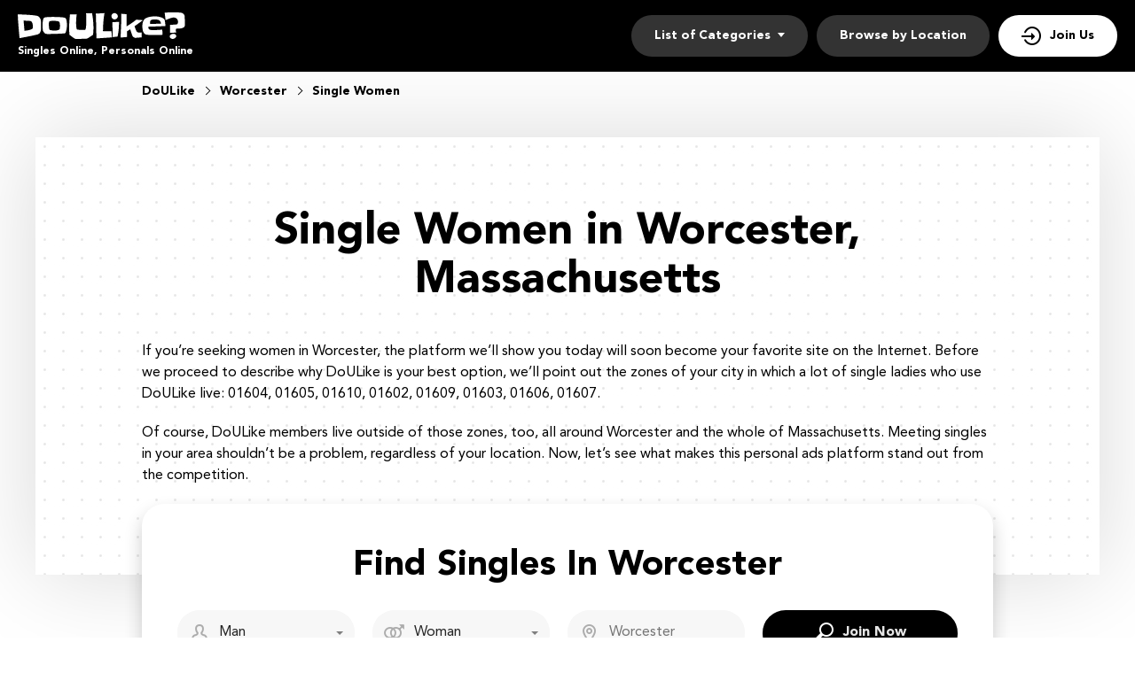

--- FILE ---
content_type: text/html
request_url: https://www.doulike.org/usa/worcester/single-women.html
body_size: 4916
content:
<!DOCTYPE html>
<html lang="en-us">
<head>
    <meta charset="utf-8" />
  <title>Single Women In Worcester, Massachusetts - DoULike.org</title>
  <meta name="description" content="Hundreds of Worcester single women join DoULike every day. Check out their profiles and start dating with less effort than you’d imagine" />
  <!-- Google Tag Manager -->
<script>(function(w,d,s,l,i){w[l]=w[l]||[];w[l].push({'gtm.start':
new Date().getTime(),event:'gtm.js'});var f=d.getElementsByTagName(s)[0],
j=d.createElement(s),dl=l!='dataLayer'?'&l='+l:'';j.async=true;j.src=
'https://www.googletagmanager.com/gtm.js?id='+i+dl;f.parentNode.insertBefore(j,f);}
)(window,document,'script','dataLayer','GTM-KBLW4MQ');</script>
<!-- End Google Tag Manager -->
<meta name="google-site-verification" content="8_zgwMkpA0vspp0Uv_eTAV3zxuj5XWywPXxqFwBtxcg" />
  <link rel="canonical" href="https://www.doulikes.org/usa/worcester/single-women.html">
  <meta name="viewport" content="width=device-width, initial-scale=1, minimum-scale=1, maximum-scale=1, viewport-fit=cover">
  <meta property="og:site_name" content="doulike.org">
  <meta property="og:title" content="Single Women In Worcester, Massachusetts - DoULike.org">
  <meta property="og:description" content="Hundreds of Worcester single women join DoULike every day. Check out their profiles and start dating with less effort than you’d imagine">
  <meta property="og:url" content="https://www.doulike.org/usa/worcester/single-women.html">
  <meta property="og:image" content="/resource/logo.svg">
  <meta property="og:type" content="website">
  <meta name="twitter:card" content="summary">
  <meta name="twitter:site" content="@Doulike_org">
  <meta name="twitter:description" content="Hundreds of Worcester single women join DoULike every day. Check out their profiles and start dating with less effort than you’d imagine">
  <meta name="twitter:image:src" content="/resource/logo.svg">
  <link rel="shortcut icon" href="/resource/favicon.ico" type="image/x-icon" />
  <script type="application/ld+json">
     {
       "@context":"http://schema.org",
       "@type":"Organization",
       "url":"https://www.doulike.org/",
       "contactPoint":{
         "@type":"ContactPoint",
         "email":"support@doulike.org",
         "contactType":"Customer service",
         "contactOption":"TollFree",
         "url":"https://www.doulike.org/policy/",
         "areaServed":["EN"],"availableLanguage":["English"]
         },
       "logo": "/resource/logo.svg"
     }
  </script>
    <link rel='stylesheet' type='text/css' href='/resource/ffc934207c181788f943b4b1b3e82a07.css'>
<script async src="//static.getclicky.com/101353475.js"></script></head>
<body><script type="text/javascript" defer src="/resource/67d91e8ef513a1f38d8254c8031fe955.js"></script>

  
  <!-- Google Tag Manager (noscript) -->
<noscript><iframe src="https://www.googletagmanager.com/ns.html?id=GTM-KBLW4MQ"
height="0" width="0" style="display:none;visibility:hidden"></iframe></noscript>
<!-- End Google Tag Manager (noscript) -->
  <div class="wrapper">
    <header class="header">
      <div class="center">
        <div class="logo">
          <a href = "/"><img src="/resource/logo.svg" width="189" height="30" alt="DoULike"></a>
          <span class="logo-description">Singles Online, Personals Online</span>
        </div>
        
        <button type="button" class="nav-mobile-btn">
          <span>Open/hide menu</span>
        </button>
       
        <nav class="nav">
          <ul class="nav-list">
            <li class="nav-item" data-role="dropdown">
              <span>List of Categories</span>
              <div class="nav-item-dropdown">
                <a href="/usa/dallas/female-escorts.html">Female Escort</a><a href="/usa/honolulu/back-pages.html">Back Pages</a>
                <a href="/usa/california/casual-encounters.html">Casual Encounters</a>
                <a href="/usa/rochester/chatrooms.html">Chat Rooms</a>
                <a href="/usa/eugene/hookups.html">Hookups</a>
                <a href="/usa/boston/men-seeking-men.html">Men Seeking Men</a>
                <a href="/usa/virginia/men-seeking-women.html">Men Seeking Women</a>
                <a href="/usa/kansas/online-dating.html">Online Dating</a>
                <a href="/usa/atlanta/personals.html">Personals</a>
                <a href="/usa/sacramento/single-women.html">Single Women</a>
                <a href="/usa/texas/women-seeking-men.html">Women Seeking Men</a>
              </div>
            </li>
            <li class="nav-item">
              <a href="/usa/">Browse by Location</a>
            </li>
            <li class="nav-item nav-item-join">
              <a href="/join.html">Join Us</a>
            </li>
          </ul>
        </nav>
      </div>
    </header>
      <section class="breadcrumbs-section">
        <div class="center">
          <div class="breadcrumbs-block" itemscope itemtype="https://schema.org/BreadcrumbList">
            <div class="breadcrumbs-item" itemprop="itemListElement" itemscope itemtype="https://schema.org/ListItem">
              <a itemprop="item" href="/">
                      <span itemprop="name">DoULike</span>
                      <meta itemprop="position" content="1"/>
                      </a>
                  </div>
                   <div class="breadcrumbs-item" itemprop="itemListElement" itemscope itemtype="https://schema.org/ListItem">
                     <a itemprop="item" href="/usa/worcester/">
                     <span itemprop="name">Worcester</span>
                      <meta itemprop="position" content="2"/>
                      </a>
                  </div>
                  <div class="breadcrumbs-item" itemprop="itemListElement" itemscope itemtype="https://schema.org/ListItem">
                      <span itemprop="name">Single Women</span>
                      <meta itemprop="position" content="3"/>
                  </div>
               </div>
           </div>
      </section>
    <!--  /.header  -->
    
    <main class="main-section">
      <div class="center">
        <div class="main-inner">
          <h1>Single Women in Worcester, Massachusetts</h1>
          <p>If you’re seeking women in Worcester, the platform we’ll show you today will soon become your favorite site on the Internet. Before we proceed to describe why DoULike is your best option, we’ll point out the zones of your city in which a lot of single ladies who use DoULike live: 01604, 01605, 01610, 01602, 01609, 01603, 01606, 01607.</p>
<p>Of course, DoULike members live outside of those zones, too, all around Worcester and the whole of Massachusetts. Meeting singles in your area shouldn’t be a problem, regardless of your location. Now, let’s see what makes this personal ads platform stand out from the competition.</p>

              <!-- Reg form-->
          <div class="reg-form-block">
          <div class="reg-form-title">Find Singles In Worcester</div>
          
            <div class="reg-form">
              <div class="form-item" data-step-name="orientation">
                <div class="form-field-block">
                  <div class="form-select">
                    <select name="gender">
                       <option value="Man" selected="">Man</option>
                      <option value="Woman">Woman</option>
                    </select>
                  </div>
                  <div class="form-error-block"></div>
                </div>
              </div>
  
              <div class="form-item" data-step-name="partner-orientation">
                  <div class="form-field-block">
                      <div class="form-select">
                          <select name="partnerGender">
                          <option value="Man" >Man</option>
                          <option value="Woman" selected="">Woman</option>
                          <option value="Singles">Singles</option>
                          <option value="Gay">Gay</option>
                          <option value="Lesbian">Lesbian</option>
                          <option value="Asian">Asian</option>
                          <option value="Black">Black</option>
                          <option value="Catholic">Catholic</option>
                          <option value="Jewish">Jewish</option>
                          <option value="Senior">Senior</option>
                          <option value="Christian">Christian</option>
                          <option value="Latina">Latina</option>
                          </select>
                      </div>
                      <div class="form-error-block"></div>
                  </div>
              </div>
              
              <div class="form-item" data-step-name="location">
                    <div class="form-field-block">
                        <div class="form-input">
                            <input id="myFilters-input" type="text" name="myCity" placeholder="Worcester">
                        </div>
                        <div class="form-error-block"></div>
                    </div>
                </div>
              
              <a class="submit-btn btn" tabindex="0" href="/join.html"><span>Join now</span></a>
            </div>
          </div>
       </div>
      </div>
    </main>
          
    <section class="links-section">
      <div class="center">
        <ul class="links-block">
<li><a href="/usa/victorville/chatrooms.html">Victorville Chat Rooms</a></li>
<li><a href="/usa/pennsylvania/chatrooms.html">Pennsylvania Chat Rooms</a></li>
<li><a href="/usa/fort-collins/men-seeking-women.html">Fort Collins Men Seeking Women</a></li>
        </ul>
      </div>
    </section>
    <!-- /.links-section  -->
    <div class="inner">
      <div class="inner-center">
        <section class="profiles-section">
          <div class="center">
            <div class="profiles-block">
  <div class="profiles-item">
              <div class="profiles-header">
              <img src="/resource/3327.jpeg" width="160" height="160" alt="bbwangel197997 Profile">
              <div class="profiles-info">
              <div class="profiles-title"><a href="/profile/bbwangel197997/">bbwangel197997</a> <span> 31 years old</span></div>
        <div class="profiles-tags profiles-tags-orientation">Single Women</div>
        <a href="/usa/worcester/women-seeking-men.html" class="profiles-tags profiles-tags-location">Worcester</a>
              </div>
              </div>
		<p class="profiles-text">Looking For Good,Honest,Loyal,Great Lover,and Hard Working Man That Wants A Loving,Honest,Indpendent Women. No Gamers or</p>
		<a href="/join.html" class="btn btn-profiles "><span>Free message</span></a>
    </div>
  <div class="profiles-item">
              <div class="profiles-header">
              <img src="/resource/1206.jpeg" width="160" height="160" alt="sarahrw198072 Profile">
              <div class="profiles-info">
              <div class="profiles-title"><a href="/profile/sarahrw198072/">sarahrw198072</a> <span> 30 years old</span></div>
        <div class="profiles-tags profiles-tags-orientation">Single Women</div>
        <a href="/usa/worcester/single-women.html" class="profiles-tags profiles-tags-location">Worcester</a>
              </div>
              </div>
		<p class="profiles-text">Ask me</p>
		<a href="/join.html" class="btn btn-profiles "><span>Free message</span></a>
    </div>
  <div class="profiles-item">
              <div class="profiles-header">
              <img src="/resource/5476.jpeg" width="160" height="160" alt="dmaci1099 Profile">
              <div class="profiles-info">
              <div class="profiles-title"><a href="/profile/dmaci1099/">dmaci1099</a> <span> 24 years old</span></div>
        <div class="profiles-tags profiles-tags-orientation">Single Women</div>
        <a href="/usa/worcester/women-seeking-men.html" class="profiles-tags profiles-tags-location">Worcester</a>
              </div>
              </div>
		<p class="profiles-text">You’ll soon find out ;)</p>
		<a href="/join.html" class="btn btn-profiles "><span>Free message</span></a>
    </div>
  <div class="profiles-item">
              <div class="profiles-header">
              <img src="/resource/1384.jpeg" width="160" height="160" alt="denise26 Profile">
              <div class="profiles-info">
              <div class="profiles-title"><a href="/profile/denise26/">denise26</a> <span> 37 years old</span></div>
        <div class="profiles-tags profiles-tags-orientation">Single Women</div>
        <a href="/usa/worcester/single-women.html" class="profiles-tags profiles-tags-location">Worcester</a>
              </div>
              </div>
		<p class="profiles-text">I am looking for single, attractive, honest and stable men who love all women for who we are.  Also he must love the out</p>
		<a href="/join.html" class="btn btn-profiles "><span>Free message</span></a>
    </div>
  <div class="profiles-item">
              <div class="profiles-header">
              <img src="/resource/84.jpeg" width="160" height="160" alt="guccikiller96 Profile">
              <div class="profiles-info">
              <div class="profiles-title"><a href="/profile/guccikiller96/">guccikiller96</a> <span> 34 years old</span></div>
        <div class="profiles-tags profiles-tags-orientation">Single Women</div>
        <a href="/usa/worcester/men-seeking-men.html" class="profiles-tags profiles-tags-location">Worcester</a>
              </div>
              </div>
		<p class="profiles-text">if it feels good it probably is good _for the self, for the psych, for the genes, for the planet, for the Soul If someon</p>
		<a href="/join.html" class="btn btn-profiles "><span>Free message</span></a>
    </div>
  <div class="profiles-item">
              <div class="profiles-header">
              <img src="/resource/1308.jpeg" width="160" height="160" alt="tborger010320 Profile">
              <div class="profiles-info">
              <div class="profiles-title"><a href="/profile/tborger010320/">tborger010320</a> <span> 27 years old</span></div>
        <div class="profiles-tags profiles-tags-orientation">Single Women</div>
        <a href="/usa/worcester/single-women.html" class="profiles-tags profiles-tags-location">Worcester</a>
              </div>
              </div>
		<p class="profiles-text">I like to clean and I am vary sweet young girl I want to be married so if have any questions contact me.</p>
		<a href="/join.html" class="btn btn-profiles "><span>Free message</span></a>
    </div>
  <div class="profiles-item">
              <div class="profiles-header">
              <img src="/resource/3833.jpeg" width="160" height="160" alt="bronzebombshell88 Profile">
              <div class="profiles-info">
              <div class="profiles-title"><a href="/profile/bronzebombshell88/">bronzebombshell88</a> <span> 36 years old</span></div>
        <div class="profiles-tags profiles-tags-orientation">Single Women</div>
        <a href="/usa/worcester/men-seeking-men.html" class="profiles-tags profiles-tags-location">Worcester</a>
              </div>
              </div>
		<p class="profiles-text">What would a first date with you be like?</p>
		<a href="/join.html" class="btn btn-profiles "><span>Free message</span></a>
    </div>
  <div class="profiles-item">
              <div class="profiles-header">
              <img src="/resource/3491.jpeg" width="160" height="160" alt="lissababy5 Profile">
              <div class="profiles-info">
              <div class="profiles-title"><a href="/profile/lissababy5/">lissababy5</a> <span> 39 years old</span></div>
        <div class="profiles-tags profiles-tags-orientation">Single Women</div>
        <a href="/usa/worcester/men-seeking-women.html" class="profiles-tags profiles-tags-location">Worcester</a>
              </div>
              </div>
		<p class="profiles-text">New to the area</p>
		<a href="/join.html" class="btn btn-profiles "><span>Free message</span></a>
    </div>
  <div class="profiles-item">
              <div class="profiles-header">
              <img src="/resource/4921.jpeg" width="160" height="160" alt="brsjds1005011721 Profile">
              <div class="profiles-info">
              <div class="profiles-title"><a href="/profile/brsjds1005011721/">brsjds1005011721</a> <span> 39 years old</span></div>
        <div class="profiles-tags profiles-tags-orientation">Single Women</div>
        <a href="/usa/worcester/casual-encounters.html" class="profiles-tags profiles-tags-location">Worcester</a>
              </div>
              </div>
		<p class="profiles-text">seeing who's out there</p>
		<a href="/join.html" class="btn btn-profiles "><span>Free message</span></a>
    </div>
  <div class="profiles-item">
              <div class="profiles-header">
              <img src="/resource/4211.jpeg" width="160" height="160" alt="willyhooker12 Profile">
              <div class="profiles-info">
              <div class="profiles-title"><a href="/profile/willyhooker12/">willyhooker12</a> <span> 39 years old</span></div>
        <div class="profiles-tags profiles-tags-orientation">Single Women</div>
        <a href="/usa/worcester/casual-encounters.html" class="profiles-tags profiles-tags-location">Worcester</a>
              </div>
              </div>
		<p class="profiles-text">Looking for mid-day hookups with a soccer mom type.</p>
		<a href="/join.html" class="btn btn-profiles "><span>Free message</span></a>
    </div>
            </div>
          </div>
        </section>
        <!-- /.profiles-section -->
<!-- <section class="text-section"></section>-->
        <!-- /.text-section -->
      </div>
      <aside class="sidebar">
        <div class="sidebar-card">
          <h2 class="sidebar-title">Looking for Single Women in Worcester? Hookup Today</h2>
<div class="sidebar-inner">
<p>By now, it should be obvious to you that DoULike is your secret weapon if you desire to meet woman Worcester singles. Thousands of new members join daily, but not all of them are ladies, so you may want to become a member immediately. That will give you a better chance to collect “Likes'' because there will be less competition. But a man like you isn’t afraid of competing anyway. Show that to the prettiest DoULike woman and enjoy chatting (and hooking up) with her.</p>
</div>
        </div>
        <!-- /.sidebar-card -->
         <div class="sidebar-card">
          <h3 class="sidebar-title">Free Worcester Dating With DoULike:</h3>
          <div class="sidebar-inner">
            <ul class="sidebar-list">
              <li><a href="/usa/worcester/back-pages.html">Back Pages in Worcester</a></li>
<li><a href="/usa/worcester/casual-encounters.html">Casual Encounters Worcester</a></li>
<li><a href="/usa/worcester/chatrooms.html">Chat Rooms in Worcester</a></li>
<li><a href="/usa/worcester/hookups.html">Worcester Hookups</a></li>
<li><a href="/usa/worcester/men-seeking-men.html">Men Seeking Men in Worcester</a></li>
<li><a href="/usa/worcester/men-seeking-women.html">Men Seeking Woman in Worcester</a></li>
<li><a href="/usa/worcester/online-dating.html">Online Dating in Worcester</a></li>
<li><a href="/usa/worcester/personals.html">Worcester Personals</a></li>
<li><a href="/usa/worcester/women-seeking-men.html">Woman Seeking Men in Worcester</a></li>
            </ul>
          </div>
        </div>
        <!-- /.sidebar-card -->
      </aside>
      <aside class="sidebar">
        <div class="sidebar-card">
          <h3 class="sidebar-title">Meet Singles Nearby:</h3>
          <div class="sidebar-inner">
            <ul class="sidebar-list">
<li><a href="/usa/phoenix/single-women.html">Phoenix Single Women</a></li>
<li><a href="/usa/memphis/single-women.html">Memphis Single Women</a></li>
<li><a href="/usa/norfolk/single-women.html">Norfolk Single Women</a></li>
<li><a href="/usa/dayton/single-women.html">Dayton Single Women</a></li>
<li><a href="/usa/chicago/single-women.html">Chicago Single Women</a></li>
          </ul>
          </div>
        </div>
        <!-- /.sidebar-card -->
        <div class="sidebar-card">
          <h3 class="sidebar-title">Meet Personals Nearby:</h3>
          <div class="sidebar-inner">
            <ul class="sidebar-list">
<li><a href="/usa/pueblo/hookups.html">Pueblo Hookups</a></li>
<li><a href="/usa/lawton/hookups.html">Lawton Hookups</a></li>
<li><a href="/usa/lafayette/men-seeking-women.html">Lafayette Men Seeking Women</a></li>
<li><a href="/usa/las-vegas/chatrooms.html">Las Vegas Chat Rooms</a></li>
          </ul>
          </div>
        </div>
        <!-- /.sidebar-card -->
      </aside>
      <!-- /.sidebar  -->
    </div>
    <!-- /.main-section -->
       
    

   <footer class="footer">
      <div class="center">
        <a href="/"><img src="/resource/logo-footer.svg" class="footer-logo" alt="DoULike"></a>
        <div class="footer-block">
          <div class="footer-item">
            <h4 class="footer-title">TOP Cities</h4>
            <ul class="footer-list">
              <li><a href="/usa/dallas/personals.html">Dallas</a></li>
              <li><a href="/usa/houston/personals.html">Houston</a></li>
              <li><a href="/usa/portland/personals.html">Portland</a></li>
              <li><a href="/usa/phoenix/back-pages.html">Phoenix</a></li>
              <li><a href="/usa/saint-louis/personals.html">Saint Louis</a></li>
              <li><a href="/usa/los-angeles/personals.html">Los Angeles</a></li><li><a href="/usa/washington/personals.html">Washington</a></li><li><a href="/usa/brooklyn/personals.html">Brooklyn</a></li><li><a href="/usa/denver/female-escorts.html">Denver</a></li><li><a href="/usa/tucson/female-escorts.html">Tucson Escorts</a></li>
            </ul>
          </div>
          <!-- /.footer-item -->
          <div class="footer-item">
            <h4 class="footer-title">About</h4>
            <ul class="footer-list">
              <li><a href="/affiliate/">Affiliate program</a></li>
              <li><a href="/policy/">Policy</a></li>
              <li><a href="/terms/">Terms</a></li></ul>
          </div>
          <!-- /.footer-item -->
        </div>
      </div>
    </footer>
    <div class="popup-container">
      <div class="popup-block">
        <!-- Subscribe form-->
        <div class="form-block subscribe-form-block">
          <form class="subscribe-form" action="" method="post">
            <div class="subscribe-form-title">Find Singles In Your City For Free</div>
            <div class="form-item" data-step-name="subscribe">
              <div class="form-field-block">
                <div class="form-input">
                  <input class="subscribe-email-field" type="email" name="SubscribeForm[email]" placeholder="Email">
                </div>
                <div class="form-error-block">Please enter a valid email address</div>
              </div>
            </div>
            <!-- /.form-item  -->
            
            <div class="submit-btn btn" tabindex="0" data-href="/"><span>Search Singles</span></div>

          </form>
        </div>
      </div>
      <!-- Overlay-->
      <div class="form-overlay-block"></div>
    </div>

    <!-- Overlay-->
    <div class="overlay-block"></div>
  </div>
</body>
</html>